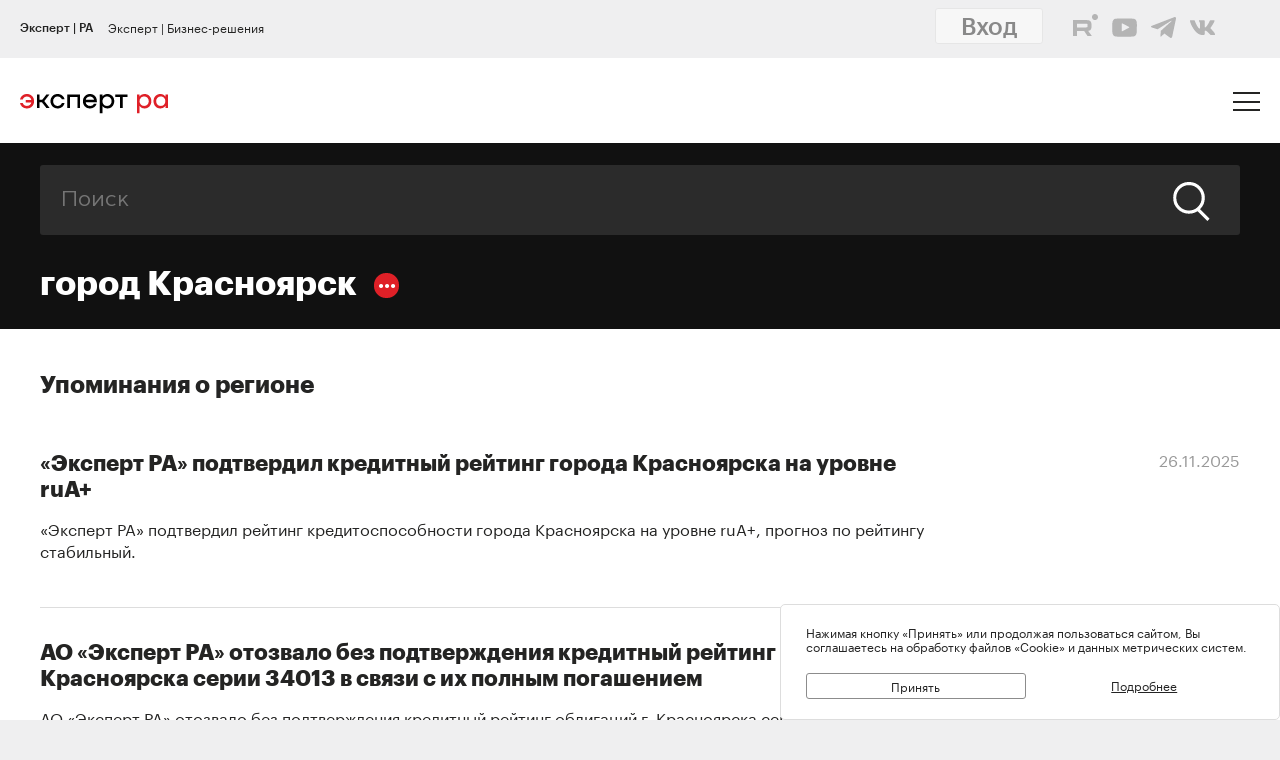

--- FILE ---
content_type: text/html; charset=utf-8
request_url: https://raexpert.ru/database/regions/krasnoyarsk_t/mentions/
body_size: 16834
content:
<!DOCTYPE html>
<html lang="ru">
<head>
	<title>Регионы: город Красноярск</title>
<meta name="description" content="«Эксперт РА» – крупнейшее кредитное рейтинговое агентство, аккредитованное Банком России. Основано в 1997 году." >
<base href="/" />
<meta charset="utf-8">
<meta http-equiv="X-UA-Compatible" content="IE=edge">
<meta name="robots" content="noyaca"/>
<meta name="theme-color" content="">
<meta name="viewport" content="width=device-width, user-scalable=no, initial-scale=1.0, maximum-scale=1.0, minimum-scale=1.0">
<link rel="icon" href=/ico/favico.png type="image/x-icon">
<link rel="icon" href="/img/favicons/favicon.ico" sizes="32x32">
<link rel="apple-touch-icon" href="/img/favicons/apple-touch-icon-180x180.png"><!-- 180×180 -->
<link rel="manifest" href="/manifest.webmanifest">
<link rel="apple-touch-icon" sizes="57x57" href="/img/favicons/apple-touch-icon-57x57.png">
<link rel="apple-touch-icon" sizes="72x72" href="/img/favicons/apple-touch-icon-72x72.png">
<link rel="apple-touch-icon" sizes="76x76" href="/img/favicons/apple-touch-icon-76x76.png">
<link rel="apple-touch-icon" sizes="114x114" href="/img/favicons/apple-touch-icon-114x114.png">
<link rel="apple-touch-icon" sizes="120x120" href="/img/favicons/apple-touch-icon-120x120.png">
<link rel="apple-touch-icon" sizes="144x144" href="/img/favicons/apple-touch-icon-144x144.png">
<link rel="apple-touch-icon" sizes="152x152" href="/img/favicons/apple-touch-icon-152x152.png">
<link rel="apple-touch-icon" sizes="180x180" href="/img/favicons/apple-touch-icon-180x180.png">
<script>
    var random = Math.floor(Math.random() * 100000000) + 1;
    document.write('<link rel="stylesheet" href=/styles/main.min.css?' + random + '">');
</script>

<!-- Schema.org markup for Google+ -->
<meta itemprop="name" content="Рейтинговое агентство «Эксперт РА»"><meta itemprop="description" content="Эксперт РА – крупнейшее российское кредитное рейтинговое агентство, аккредитованное Банком России. Создано в 1997 году. Кредитные рейтинги, рэнкинги, аналитика."><meta itemprop="image" content="https://raexpert.ru/_aaa/logo430b.png">

<!-- Twitter Card data -->
<meta name="twitter:card" content="summary_large_image">
<meta name="twitter:site" content="@ra_expert">
<meta name="twitter:title" content="Рейтинговое агентство «Эксперт РА»">
<meta name="twitter:description" content="Эксперт РА – крупнейшее российское кредитное рейтинговое агентство, аккредитованное Банком России. Создано в 1997 году. Кредитные рейтинги, рэнкинги, аналитика.">
<meta name="twitter:creator" content="@ra_expert">
<!-- Twitter summary card with large image must be at least 280x150px -->
<meta name="twitter:image:src" content="https://raexpert.ru/_aaa/logo430b.png">

<!-- Open Graph data -->
<meta property="og:title" content="Рейтинговое агентство «Эксперт РА»" /><meta property="og:type" content="article" />
<meta property="og:url" content="raexpert.ru" />
<meta property="og:image" content="https://raexpert.ru/_aaa/logo430b.png" />
<meta property="og:image:width" content="430" />
<meta property="og:image:height" content="430" />
<meta property="og:description" content="Эксперт РА – крупнейшее российское кредитное рейтинговое агентство, аккредитованное Банком России. Создано в 1997 году. Кредитные рейтинги, рэнкинги, аналитика." /><meta property="og:site_name" content="Рейтинговое агентство «Эксперт РА»" />

<script type="application/ld+json">
{ "@context": "https://schema.org",
 "@type": "Organization",
 "name": "Эксперт РА",
 "legalName": "АО Эксперт РА",
 "description": "Эксперт РА – крупнейшее российское кредитное рейтинговое агентство, аккредитованное Банком России. Создано в 1997 году. Кредитные рейтинги, рэнкинги, аналитика.",
 "url": "https://raexpert.ru/",
 "logo": "https://raexpert.ru/_aaa/expert-ra_logo_ru_25_x370.png",
 "foundingDate": "1997",
 "address": {
	 "@type": "PostalAddress",
	 "streetAddress": "ул. Николоямская, дом 13, стр. 2",
	 "addressLocality": "Москва",
	 "addressRegion": "Москва",
	 "postalCode": "109240",
	 "addressCountry": "RU"
 },
 "contactPoint" : [
        { "@type" : "ContactPoint",
          "telephone" : "+7 (495) 225-34-44",
          "contactType" : "customer support",
          "areaServed" : "RU",
          "availableLanguage" : ["English","Russian"]
        },
         {
          "@type" : "ContactPoint",
          "telephone" : "+7 (495) 225-34-44 (доб. 1656)",
          "contactType" : "sales",
          "areaServed" : "RU",
          "availableLanguage" : ["English","Russian"]
        }],
 "sameAs": [
    "https://www.youtube.com/channel/UCOfYASai0Meo6nLIb0OGObA",
    "https://t.me/expertrabot"
 ]}
</script>
<script src="/js/jquery.min.js"></script>
<script src="/js/highcharts/highcharts.js"></script>
<script src="/js/highcharts/highcharts-more.js"></script>
<script src="/js/highcharts/modules/exporting.js"></script>
<script src="/js/highcharts/modules/annotations.js"></script>
<script src="/js/jquery-ui.min.js"></script>
<link rel="stylesheet" href=/css/jquery-ui.min.css>


<!-- counters//////////////// -->

<!-- Yandex.Metrika counter -->
<script type="text/javascript" >
   (function(m,e,t,r,i,k,a){m[i]=m[i]||function(){(m[i].a=m[i].a||[]).push(arguments)};
   m[i].l=1*new Date();k=e.createElement(t),a=e.getElementsByTagName(t)[0],k.async=1,k.src=r,a.parentNode.insertBefore(k,a)})
   (window, document, "script", "https://mc.yandex.ru/metrika/tag.js", "ym");

   ym(50950184, "init", {
        clickmap:true,
        trackLinks:true,
        accurateTrackBounce:true
   });
</script>
<noscript><div><img src="https://mc.yandex.ru/watch/50950184" style="position:absolute; left:-9999px;" alt="" /></div></noscript>
<!-- /Yandex.Metrika counter -->


<!-- Yandex.Metrika counter_old -->
<script type="text/javascript" >
   (function(m,e,t,r,i,k,a){m[i]=m[i]||function(){(m[i].a=m[i].a||[]).push(arguments)};
   m[i].l=1*new Date();k=e.createElement(t),a=e.getElementsByTagName(t)[0],k.async=1,k.src=r,a.parentNode.insertBefore(k,a)})
   (window, document, "script", "https://mc.yandex.ru/metrika/tag.js", "ym");

   ym(3619, "init", {
        clickmap:true,
        trackLinks:true,
        accurateTrackBounce:true
   });
</script>
<noscript><div><img src="https://mc.yandex.ru/watch/3619" style="position:absolute; left:-9999px;" alt="" /></div></noscript>
<!-- /Yandex.Metrika counter_old -->


<!-- ////////////////counters -->

    <link rel="stylesheet" href="/styles/lg.min.css">
</head>

<body>

	<style>
    #js-feedback-form .b-input [type="checkbox"] + .b-input__label::before {
        border-color: #df2027;
    }
</style>
<div class="b-login js-feedback-win" style="display: none">
    <div class="b-login__bg js-feedback-bg"></div>

    <div class="b-login__form js-feedback-auth" style="display: none;">

        <div class="b-login__close js-feedback-close">
            <span></span><span></span>
        </div>
        <div class="b-login__title" style="margin-bottom: 0;">
            <h2 class="b-title b-aside__title">Служба внутреннего контроля</h2>
        </div>
        <form action="" method="get" id="js-feedback-form">

            <input type="hidden" name="user_id" value="0">

            <p>Обращение в службу внутреннего контроля — это обратная линия, с помощью которой мы напрямую от партнёров и клиентов получаем информацию о том,
                насколько наша деятельность удовлетворяет вашим требованиям и ожиданиям.</p>
            <p>Высказать своё замечание или предложение Вы можете заполнив онлайн-форму, либо позвонив напрямую в службу внутреннего контроля по телефону +7(495) 225-34-44 доб. 1645 или 1734</p>

            <div class="b-login__inputs">

                <div class="b-input">
                    <span class="b-input__label">Имя</span>
                    <div class="b-input__wrap">
                        <input type="text" class="b-input__text" placeholder="Введите имя" name="quality_fio" required value="">
                    </div>
                </div>
                <!--<div class="b-input">
                    <span class="b-input__label">Должность</span>
                    <div class="b-input__wrap">
                        <input type="text" class="b-input__text" placeholder="Введите должность" name="quality_role" required value="">
                    </div>
                </div><div class="b-input">
                    <span class="b-input__label">Организация</span>
                    <div class="b-input__wrap">
                        <input type="text" class="b-input__text" placeholder="Введите организацию" name="quality_company" required value="">
                    </div>
                </div>-->
                <div class="b-input">
                    <span class="b-input__label">E-mail</span>
                    <div class="b-input__wrap">
                        <input type="email" class="b-input__text" placeholder="Введите E-mail" name="quality_email" required value="">
                    </div>
                </div>

                <div class="b-input">
                    <span class="b-input__label">Текст сообщения</span>
                    <div class="b-input__wrap">
                        <textarea placeholder="" required="required" size="38" maxlength="1000" type="textarea" class="b-input__text" name="quality_comment" id="quality_comment" rows="5"></textarea>
                    </div>
                </div>


                <div class="b-input">
                    <span class="b-input__label">Введите результат вычисления</span>
                    <img src="/includes/kcaptcha/get_php_captcha.php?param=site_feedback&tm=1768528049" width="150"><br />
                    <div class="b-input__wrap">
                        <input type="text" class="b-input__text" name="captcha" value="" required>
                    </div>
                </div>

                <label class="b-input">
                    <input class="b-input__checkbox" type="checkbox" name="quality_terms" value="Да">
                    <span class="b-input__label">Принимаю условия <a style="margin-right: 0; color: #242423; text-decoration: underline;" href="/about/terms/">пользовательского соглашения</a> и <a style="color: #242423; text-decoration: underline;" href="/about/personaldata/">политики в отношении обработки персональных данных</a></span>
                </label>

                <br />
                <button class="b-link -reg" type="submit">Отправить</button>
                <p>Спасибо, что помогаете нам стать еще лучше!</p>

                <div class="js-show-form-error" style="padding-left: 0; display: none;">
                    <div style="padding-top: 20px; color: #df2027;">Все поля формы обязательны для заполнения</div>
                </div>
                

            </div>

        </form>
    </div>

</div>

<script>
    var captcha_valid = 0;

    function sendQualityForm() {

        checkCaptcha();

        if (captcha_valid == 1) {

            // check form
            let formErrors = 0;

            $('#js-feedback-form input[type="text"]').each(function(){
                if($(this).val() == '' || !$(this).val()) {
                    formErrors = 1;
                }
            })

            if($('#js-feedback-form input:checkbox[name="quality_terms"]:checked').length == 0) {
                formErrors = 1;
            }

            // send form
            if(formErrors == 0) {

                $('.js-show-form-error').hide();

                var quality_email = $('input[name=quality_email]').val(),
                    quality_fio = $('input[name=quality_fio]').val(),
                    quality_company = $('input[name=quality_company]').val(),
                    quality_role = $('input[name=quality_role]').val(),
                    quality_comment = $('#quality_comment').val();

                var CSRFAjaxTokenFeedback = 'JDJ5JDEwJFYxRWphOERVb2dOaWJZMlZhTzd5cHV0Nmdib2lWUm9QNmVLMHEuam1waEdiRkRVLk45WjB5';

                $.ajax({
                    type: "POST",
                    url: "/includes/feedback/send_feedback.php",
                    dataType: "html",
                    data: ({
                        user_id: 0,
                        quality_fio: quality_fio,
                        quality_email: quality_email,
                        quality_company: quality_company,
                        quality_role: quality_role,
                        quality_comment: quality_comment,
                        CSRFAjaxToken: CSRFAjaxTokenFeedback
                    }),
                    async: false,
                    success: function (data, textStatus) {
                        $("#js-feedback-form").html(data);
                    }
                });

            } else if(formErrors == 1) {
                $('.js-show-form-error').show();
            }


        } else {
            alert('Результат вычисления неверен.');
        }
    }

    function checkCaptcha() {
        $.ajax({
            type: "POST",
            url: "/includes/kcaptcha/check_captcha.php?param=site_feedback",
            dataType: "html",
            data: ({
                captcha: $('input[name=captcha]').val()
            }),
            async: false,
            success: function (data, textStatus) {
                if (data == 'ok') {
                    captcha_valid = 1;
                }
            }
        });
    }
</script>
	<header class="b-header js-header">

		
<div class="popup-block" style="display: none;">
    <div class="popup-block__header">
        <span>Мы используем файлы «Cookie»</span>
    </div>
    <div class="popup-block__text">Нажимая кнопку «Принять» или продолжая пользоваться сайтом, Вы соглашаетесь на обработку файлов «Cookie» и данных метрических систем.</div>
    <div class="popup-block__buttons">
        <div class="js-accept-cookie">Принять</div>
        <div><a href="/about/cookie/">Подробнее</a></div>
    </div>
</div>

<div class="b-header__topline">
    <div class="b-topline wrapper" style="padding-top: 7px; padding-bottom: 7px;">
        <a href="/" class="b-topline__tab -active js-topline-btn">Эксперт | РА</a><a href="https://expert-business.ru" class="b-topline__tab js-topline-btn">Эксперт | Бизнес-решения</a>        
        <!--  auth: display name-surname in top-line -->
        
       
        
        
        
				<div class="top-line-user">
                    <a href="https://raexpert-cabinet.ru/user/?back_uri=https://raexpert.ru/database/regions/krasnoyarsk_t/mentions/">
                        <button class="b-navigation__link -login" style="margin-right: 10px !important; margin-top: -7px !important; background-color: white;">Вход</button>
                    </a> 
					<div class="top_social_icons -withlogin">
                        <div class="header-contacts-wrapper">
                            <a href="https://rutube.ru/channel/25505506/" class="header-contacts-icons -rutube" target="_blank"><img src="/_aaa/icon_q_rutube_black.svg"></a>
                            <a href="https://www.youtube.com/channel/UCOfYASai0Meo6nLIb0OGObA" class="header-contacts-icons -youtube" target="_blank"><img src="/_aaa/icon_q_youtube_black.svg"></a>
                            <a href="https://t.me/expert_ra" class="header-contacts-icons -telegram" target="_blank"><img src="/_aaa/icon_q_telegram_black.svg"></a>
                            <a href="https://vk.com/expra" class="header-contacts-icons -vk" target="_blank"><img src="/_aaa/icon_q_vk_black.svg"></a>
                        </div></div>
				</div>
                <div class="top-telegram-mobile-icon"><a href="https://t.me/expert_ra" class="header-contacts-icons -telegram" target="_blank"><img src="/_aaa/icon_q_telegram_black.svg"></a></div>        
        <!-- /auth -->
        
    </div>
</div>
		<div class="b-header__main">
			<div class="wrapper">

                <style>
    .b-logo{margin-left:0}.b-navigation{padding-top:7px}.b-header__main{padding-bottom:15px}.b-header .wrapper{padding:25px 20px 18px}@media (min-width:1366px){.b-header .wrapper{padding:27px 30px 18px 60px}}.owl-item.active{background-image:url(https://raexpert.ru/pr_slider/244.jpeg)}.b-header__main{padding-bottom:0}.b-logo{align-items:center}.b-navigation{top:80px}.b-burger{margin-top:-5px}
</style>
<div class="b-logo">
    <a href="/">
                                                <img src="/_aaa/svg/expert-ra_logo_ru_25.svg" alt="Эксперт РА">
    </a>
</div>
				<nav class="b-navigation js-mobile-menu">

					
<div class="b-langs" style="top: -45px;">
    <button title="Switch to English" class="b-langs__item js-lang-btn -active" onclick="setLang('en');">En</button>
    <button title="Переключиться на русский" class="b-langs__item js-lang-btn" onclick="setLang('ru');">Ru</button>
</div>

<script type="text/javascript">var global_lang_id = 1;</script>
<script type="text/javascript">
    function f(){
        var form = document.getElementById("login-form");
        form.submit();
    }

    function setLang(setlang, no_redirect){
        $.ajax({
            type: "POST",
            url: "/default/index/ajax-set-lang/",
            dataType : "html",
            data: ({ setlang: setlang }),
            async: false,
            success: function (data){
                if (no_redirect != 1) {
                    //window.location.href = "/";
                    location.reload();
                }
            }
        });
    }
</script>					<div class="b-menu">
    <ul class="b-menu__list">
        <li class="b-menu__item">
                        <a href="/ratings" class="b-menu__link submenu -ratingssubmenu">Рейтинги</a>
            <span class="icon triangle ratings-triangle"></span>
        </li>
        <li class="b-menu__item">
            <a href="/researches/" class="b-menu__link">Аналитика</a>
        </li>
        <li class="b-menu__item">
            <a href="/ratings/sustainable_development/" class="b-menu__link">ESG продукты</a>
        </li>
<!--        <li class="b-menu__item">-->
<!--            <a href="#" class="b-menu__link--><!-- js-menu-sublist-btn">Устойчивое развитие</a>-->
<!--            <span class="icon triangle"></span>-->
<!---->
<!--            <ul class="b-menu__sublist js-menu-sublist">-->
<!--                <li class="b-menu__subitem">-->
<!--                    <a class="b-menu__link -sub" href="/topics/banks">Зеленые облигации</a>-->
<!--                </li>-->
<!--                <li class="b-menu__subitem">-->
<!--                    <a class="b-menu__link -sub" href="/topics/leasing_factoring">Социальные облигации</a>-->
<!--                </li>-->
<!--                <li class="b-menu__subitem">-->
<!--                    <a class="b-menu__link -sub" href="/topics/leasing_factoring">ESG</a>-->
<!--                </li>-->
<!--                <li class="b-menu__subitem">-->
<!--                    <a class="b-menu__link -sub" href="/topics/leasing_factoring">Рейтинг качества управления</a>-->
<!--                </li>-->
<!--            </ul>-->
<!--        </li>-->
        <li class="b-menu__item">
            <a href="/rankings/" class="b-menu__link">Рэнкинги</a>
        </li>
        <li class="b-menu__item">
            <a href="/events/" class="b-menu__link">Конференции</a>
        </li>
<!--        <li class="b-menu__item">-->
<!--            <a href="/express_analytics/" class="b-menu__link--><!--">Экспресс Аналитика</a>-->
<!--        </li>-->
<!--        <li class="b-menu__item">-->
<!--            <a href="/press/" class="b-menu__link--><!--">Пресс-центр</a>-->
<!--        </li>-->
        <li class="b-menu__item" style="z-index: 5;">
                        <a class="b-menu__link submenu -topicssubmenu js-menu-sublist-btn">Тематики</a>
            <span class="icon triangle"></span>
            <div class="mobile-dropdown-topics" style="display: none;">
                <ul class="js-submenu sublist-topics">
    
				<li class="topicsitem">
					<a href="/topics/banks">Банки</a>
					<span class="b-menu__counter">1323</span>
				</li>
				<li class="topicsitem">
					<a href="/topics/leasing_factoring">Лизинг и факторинг</a>
					<span class="b-menu__counter">363</span>
				</li>
				<li class="topicsitem">
					<a href="/topics/macroeconomics">Макроэкономика</a>
					<span class="b-menu__counter">250</span>
				</li>
				<li class="topicsitem">
					<a href="/topics/microfinance">Микрофинансирование</a>
					<span class="b-menu__counter">128</span>
				</li>
				<li class="topicsitem">
					<a href="/topics/oil_gas">Нефтегазовый сектор</a>
					<span class="b-menu__counter">26</span>
				</li>
				<li class="topicsitem">
					<a href="/topics/regional_finance">Страны и регионы</a>
					<span class="b-menu__counter">117</span>
				</li>
				<li class="topicsitem">
					<a href="/topics/insurance">Страхование</a>
					<span class="b-menu__counter">602</span>
				</li>
				<li class="topicsitem">
					<a href="/topics/construction">Строительство и девелопмент</a>
					<span class="b-menu__counter">62</span>
				</li>
				<li class="topicsitem">
					<a href="/topics/structured_finance">Структурированное финансирование</a>
					<span class="b-menu__counter">31</span>
				</li>
				<li class="topicsitem">
					<a href="/topics/asset_management">Управление активами</a>
					<span class="b-menu__counter">340</span>
				</li>
				<li class="topicsitem">
					<a href="/topics/sustainable_development">Устойчивое развитие</a>
					<span class="b-menu__counter">91</span>
				</li>
				<li class="topicsitem">
					<a href="/topics/financial_sector">Финансовый сектор</a>
					<span class="b-menu__counter">316</span>
				</li></ul>


            </div>
        </li>

        <li class="b-menu__item" style="z-index: 5;">
            <a href="/all-services" class="b-menu__link submenu -servicessubmenu js-menu-sublist-btn">Услуги</a>
            <span class="icon triangle services-triangle"></span>
        </li>
        
        <li class="b-menu__item">
            <a href="/faq/" class="b-menu__link">FAQ</a>
        </li>
    </ul>
    

    <div class="top_social_icons -mobile">
            </div>
				
</div>                    <!--<a href="#" class="b-navigation__link -Wred">Получить рейтинг</a>-->

<a href="#"
    style="margin: 0;
    margin-left: auto;
    margin-right: 15px;
    padding: 5px 10px;
    color: #fff;
    border-color: #fff;
    background-color: #fff;
    font-size: 16px;
    display: block;
    float: left;
    clear: left;
    font-family: GraphikMedium, sans-serif;
    line-height: 24px;
    cursor: default;
    text-decoration: none;"></a>                    
				</nav>

				<div class="b-burger js-mobile-menu-btn">
    <span></span>
    <span></span>
    <span></span>
</div>
			</div>
		</div>
        <div class="menu-dropdown-wrapper" style="display: none;">
    <div class="menu-dropdown-contents b-main">
        <div class="menu-ratings" style="display: none;">
            
<div>
    <!--<span class="menu-dropdown-contents_header -ratings"><a href="/ratings">Рейтинг-лист</a></span>
    <div class="menu-red-line" style="margin-top: 13px;"></div>-->
    <span class="menu-dropdown-contents_header">По&nbsp;вопросам&nbsp;получения&nbsp;рейтинга</span>
    <div class="menu-red-line"></div>
    <span>+7 (499) 418-00-39<br><a href="mailto:sale@raexpert.ru">sale@raexpert.ru</a></span>
    <div class="menu-red-line" style="margin: 20px 0;"></div>

    <a href="/ratings/scales">Рейтинговые шкалы</a><br>
    <a href="/ratings/recognition/">Требования регуляторов</a><br>
    <a href="/ratings/methodologies">Методологическая база</a><br>
    <a href="/ratings/pr_method">Проекты методологий</a><br>
	<a href="/pr/media/Client_Handbook.pdf" target="_blank">Что нужно знать о кредитных рейтингах</a>

</div>
<div>
    <span class="menu-dropdown-contents_header"><noindex>Кредитные рейтинги</noindex></span>
    <div class="menu-red-line"></div>
    <div class="menu-ratings_ratinglist">
        <div>
            <a href="/ratings/bankcredit_all/">Банки</a><span class="menu-ratings_count">149</span><br>
            <a href="/ratings/credits_fin/">Финансовые компании</a><span class="menu-ratings_count">28</span><br>
            <a href="/ratings/leasing_rel/">Лизинговые компании</a><span class="menu-ratings_count">32</span><br>
            <a href="/ratings/npf/">НПФ</a><span class="menu-ratings_count">9</span><br>
            <a href="/ratings/mfi_credits_all/">МФО</a><span class="menu-ratings_count">17</span><br>
            <!--<a href="/ratings/depositories/">Депозитарии</a><span class="menu-ratings_count">0</span><br>-->
            <!--<a href="/ratings/factor/">Факторинговые компании</a><span class="menu-ratings_count">1</span><br>-->
            <a href="/ratings/factor/">Факторинговые компании</a><span class="menu-ratings_count">1</span><br>
			<a href="/ratings/credits_all/">Нефинансовые компании</a><span class="menu-ratings_count">194</span><br>
           <!-- <a href="/ratings/credits/">Нефинансовые компании</a><span class="menu-ratings_count">193</span><br>
            <a href="/ratings/credits_kz/">Нефинансовые компании - Казахстан</a><span class="menu-ratings_count">0</span><br>
            <a href="/ratings/credits_by/">Нефинансовые компании - Беларусь</a><span class="menu-ratings_count">1</span><br>-->
            <a href="/ratings/credits_holding/">Холдинговые компании</a><span class="menu-ratings_count">16</span><br>
            <a href="/ratings/credits_project/">Проектные компании</a><span class="menu-ratings_count">5</span><br>
            <a href="/ratings/insurance_all/">Страховые компании</a><span class="menu-ratings_count">35</span><br>
            <a href="/ratings/life/">Страхование жизни</a><span class="menu-ratings_count">8</span>
        </div>
        <div>
            <a href="/ratings/debt_inst/">Облигации</a><span class="menu-ratings_count">576</span><br>
            <a href="/ratings/securitization_all/">Инструменты структурированного<br>финансирования</a><span class="menu-ratings_count">16</span><br><a href="/ratings/regioncredit_all/">Субъекты РФ и муниципалитеты</a><span class="menu-ratings_count">25</span><br><a href="/ratings/sovereign_ratings/">Страны</a><span class="menu-ratings_count"></span>
        </div>
    </div>
</div>
<div>
    <span class="menu-dropdown-contents_header"><noindex>Некредитные и ожидаемые рейтинги</noindex></span>
    <div class="menu-red-line"></div>
    <a href="/ratings/managing/">Управляющие компании</a><span class="menu-ratings_count">19</span><br>
    <a href="/ratings/smo/">Страховые медицинские компании</a><span class="menu-ratings_count">0</span><br>
    <a href="/ratings/corporate/">Рейтинги качества управления</a><span class="menu-ratings_count">5</span><br>
    <a href="/ratings/debt_inst_exp/">Ожидаемый рейтинг долговых инструментов</a><span class="menu-ratings_count">2</span><br>
    <a href="/ratings/securitization_exp_all/">Ожидаемый рейтинг инструментов структурированного финансирования</a><span class="menu-ratings_count">1</span><br>
	<a href="/ratings/esg_all/">Рейтинги ESG</a><span class="menu-ratings_count">24</span><br>
	<a href="/ratings/mutual_funds_quality/">Рейтинги качества ПИФов</a><span class="menu-ratings_count"> 2</span><br>
	<a href="https://expert-business.ru/ratings/audit_companies/">Рейтинги аудиторов</a><span class="menu-ratings_count"> 5</span>

</div>        </div>

        <div class="menu-topics" style="display: none;">
            <ul class="js-submenu sublist-topics">
    
				<li class="topicsitem">
					<a href="/topics/banks">Банки</a>
					<span class="b-menu__counter">1323</span>
				</li>
				<li class="topicsitem">
					<a href="/topics/leasing_factoring">Лизинг и факторинг</a>
					<span class="b-menu__counter">363</span>
				</li>
				<li class="topicsitem">
					<a href="/topics/macroeconomics">Макроэкономика</a>
					<span class="b-menu__counter">250</span>
				</li>
				<li class="topicsitem">
					<a href="/topics/microfinance">Микрофинансирование</a>
					<span class="b-menu__counter">128</span>
				</li>
				<li class="topicsitem">
					<a href="/topics/oil_gas">Нефтегазовый сектор</a>
					<span class="b-menu__counter">26</span>
				</li>
				<li class="topicsitem">
					<a href="/topics/regional_finance">Страны и регионы</a>
					<span class="b-menu__counter">117</span>
				</li>
				<li class="topicsitem">
					<a href="/topics/insurance">Страхование</a>
					<span class="b-menu__counter">602</span>
				</li>
				<li class="topicsitem">
					<a href="/topics/construction">Строительство и девелопмент</a>
					<span class="b-menu__counter">62</span>
				</li>
				<li class="topicsitem">
					<a href="/topics/structured_finance">Структурированное финансирование</a>
					<span class="b-menu__counter">31</span>
				</li>
				<li class="topicsitem">
					<a href="/topics/asset_management">Управление активами</a>
					<span class="b-menu__counter">340</span>
				</li>
				<li class="topicsitem">
					<a href="/topics/sustainable_development">Устойчивое развитие</a>
					<span class="b-menu__counter">91</span>
				</li>
				<li class="topicsitem">
					<a href="/topics/financial_sector">Финансовый сектор</a>
					<span class="b-menu__counter">316</span>
				</li></ul>


        </div>

        <div class="menu-services" style="display: none; width: 100%;">
            <div style="display: flex; flex-direction: row; flex-wrap: nowrap; align-content: space-between;">
                <div style="width: calc(100% / 2); margin-right: 40px;">
                    <span class="menu-dropdown-contents_header">Услуги&nbsp;«Эксперт РА»</span>
                    <div class="menu-red-line"></div>
                    <div><a href="/all-services/credit-rating">Кредитные рейтинги</a></div>
                    <div><a href="/all-services/noncredit-rating">Некредитные рейтинги</a></div>
                    <div><a href="/all-services/esg">ESG продукты</a></div>
                    <div><a href="/all-services/rating-export">Выгрузка агрегированных данных о рейтингах</a></div>

                    <div class="menu-dropdown-contents_header" style="padding-top: 30px;padding-bottom: 10px;">Контакты&nbsp;«Эксперт РА»</div>
                    <span>+7 (495) 225-34-44</span><br>
                    <span>+7 (499) 418-00-41</span>
                    <div><a href="mailto:sale@raexpert.ru">sale@raexpert.ru</a></div>
                </div>
                <div style="width: calc(100% / 2);">
                    <span class="menu-dropdown-contents_header">Услуги «Эксперт Бизнес-Решения»</span>
                    <div class="menu-red-line"></div>
                    <div><a href="/events">Деловые конференции</a></div>
                    <div><a href="/services/macro_research">Индивидуальные исследования и обзоры рынков</a></div>
                    <div><a href="/all-services/ebr-audit">Рейтинги надежности и качества услуг аудиторов</a></div>
                    <div><a href="/all-services/ebr-ir">IR-сопровождение</a></div>
                    <div><a href="/all-services/ebr-esg-transform">Сопровождение ESG-трансформации компаний</a></div>
                    <div><a href="https://constructor.expert-business.ru/">Конструктор сделок секьюритизации</a></div>
                    <div><a href="/ratings/securitization_all/RWA_calc/">Калькулятор кредитного риска для банков-участников сделок секьюритизации</a></div>

                    <div class="menu-dropdown-contents_header" style="padding-top: 30px;padding-bottom: 10px;">Контакты&nbsp;«Эксперт Бизнес-Решения»</div>
                    <span>+7 (499) 418-00-40</span>
                    <div><a href="mailto:info@expert-business.ru">info@expert-business.ru</a></div>
                </div>
            </div>
        </div>
    </div>
</div>	</header>

	<main class="b-main">
		<div class="b-main__content" role="main">

			<div class="b-subheader">

				    <div class="b-search">
        <form action="/search/" class="b-search__form" method="post">
            <input type="hidden" name="CSRFToken" value="JDJ5JDEwJEt5N2xKeTFsUFlacmxLQlFWeTVzYWVGU2o0L29NMDRkbVpkeUl3eTBWYk5kd3NrVEduTExD">
            <input class="b-search__input" type="text" name="search" value="" placeholder="Поиск">
            <button class="b-search__submit" type="submit">
                <span class="icon search"></span>
            </button>
        </form>
    </div>

                
                                <div class="b-title-rating-wrapper">
                                    <h1 class="b-title -white">
                                    город Красноярск
                                        <span class="b-more js-show-more">
                                            <span class="b-more__list js-show-more-list">
                                                <div id="share">Поделиться</div>
<!--<a href="https://www.facebook.com/expertra/" class="b-more__item">Facebook</a>-->
<!--<a href="https://twitter.com/ra_expert" class="b-more__item">Twitter</a>-->
<!--<a href="https://www.youtube.com/channel/UCOfYASai0Meo6nLIb0OGObA" class="b-more__item">Youtube</a>-->
<!--<a href="https://t.me/expertrabot" class="b-more__item">Telegram</a>-->
<a href="https://share.yandex.net/go.xml?service=vkontakte&url=https%3A%2F%2Fraexpert.ru%2Fdatabase%2Fregions%2Fkrasnoyarsk_t%2Fmentions%2F&title=%D0%B3%D0%BE%D1%80%D0%BE%D0%B4%20%D0%9A%D1%80%D0%B0%D1%81%D0%BD%D0%BE%D1%8F%D1%80%D1%81%D0%BA" class="b-more__item">VK</a>
<!--<a href="https://www.youtube.com/channel/UCOfYASai0Meo6nLIb0OGObA" class="b-more__item">Youtube</a>-->
<!--<a href="https://t.me/expertrabot" class="b-more__item">Telegram</a>-->
                                            </span>
                                        </span>
                                    </h1>
                                </div>
			</div>

			<div class="b-content">

				
        <div class="b-content__wrapper">
            <h2>Упоминания о регионе    
            </h2>
            <br />
            <div class="b-rankings -small" id="research-list">
                    <div class="b-rankings__item">
                        <h3 class="b-rankings__title">
                            <a href="/releases/2025/nov26b">«Эксперт РА» подтвердил кредитный рейтинг города Красноярска на уровне ruА+</a>
                        </h3>
                            <p class="b-rankings__desc">«Эксперт РА» подтвердил рейтинг кредитоспособности города Красноярска на уровне ruА+, прогноз по рейтингу стабильный.</p>
                        <span class="b-rankings__date">26.11.2025</span>
                    </div>
                    <div class="b-rankings__item">
                        <h3 class="b-rankings__title">
                            <a href="/releases/2025/oct17a">АО «Эксперт РА» отозвало без подтверждения кредитный рейтинг облигаций г. Красноярска серии 34013 в связи с их полным погашением</a>
                        </h3>
                            <p class="b-rankings__desc">АО «Эксперт РА» отозвало без подтверждения кредитный рейтинг облигаций г. Красноярска серии 34013. Отзыв кредитного рейтинга облигаций произведен в связи с их полным погашением. Ранее у долгового инструмента действовал кредитный рейтинг на уровне ruА+.</p>
                        <span class="b-rankings__date">17.10.2025</span>
                    </div>
                    <div class="b-rankings__item">
                        <h3 class="b-rankings__title">
                            <a href="/releases/2025/jun04b">«Эксперт РА» подтвердил кредитный рейтинг облигаций г. Красноярска серии 34013 на уровне ruА+</a>
                        </h3>
                            <p class="b-rankings__desc">Рейтинговое агентство «Эксперт РА» подтвердило кредитный рейтинг облигаций г. Красноярска серии 34013 на уровне ruА+.</p>
                        <span class="b-rankings__date">04.06.2025</span>
                    </div>
                    <div class="b-rankings__item">
                        <h3 class="b-rankings__title">
                            <a href="/releases/2025/jun04a">«Эксперт РА» подтвердил кредитный рейтинг города Красноярска на уровне ruА+</a>
                        </h3>
                            <p class="b-rankings__desc">Рейтинговое агентство «Эксперт РА» подтвердило рейтинг кредитоспособности города Красноярска на уровне ruА+, прогноз по рейтингу стабильный.</p>
                        <span class="b-rankings__date">04.06.2025</span>
                    </div>
                    <div class="b-rankings__item">
                        <h3 class="b-rankings__title">
                            <a href="/releases/2024/dec11c">«Эксперт РА» подтвердил кредитный рейтинг облигаций г. Красноярска серии 34013 на уровне ruА+</a>
                        </h3>
                            <p class="b-rankings__desc">Рейтинговое агентство «Эксперт РА» подтвердило кредитный рейтинг облигаций г. Красноярска серии 34013 на уровне ruА+.</p>
                        <span class="b-rankings__date">11.12.2024</span>
                    </div>
                    <div class="b-rankings__item">
                        <h3 class="b-rankings__title">
                            <a href="/releases/2024/dec11b">«Эксперт РА» подтвердил кредитный рейтинг города Красноярска на уровне ruА+</a>
                        </h3>
                            <p class="b-rankings__desc">Рейтинговое агентство «Эксперт РА» подтвердило рейтинг кредитоспособности города Красноярска на уровне ruА+, прогноз по рейтингу стабильный.</p>
                        <span class="b-rankings__date">11.12.2024</span>
                    </div>
                    <div class="b-rankings__item">
                        <h3 class="b-rankings__title">
                            <a href="/releases/2024/jun19b">«Эксперт РА» подтвердил кредитный рейтинг облигаций г. Красноярска серии 34013 на уровне ruА+</a>
                        </h3>
                            <p class="b-rankings__desc">Рейтинговое агентство «Эксперт РА» подтвердило кредитный рейтинг облигаций г. Красноярска серии 34013 на уровне ruА+.</p>
                        <span class="b-rankings__date">19.06.2024</span>
                    </div>
                    <div class="b-rankings__item">
                        <h3 class="b-rankings__title">
                            <a href="/releases/2024/jun19a">«Эксперт РА» подтвердил кредитный рейтинг города Красноярска на уровне ruА+</a>
                        </h3>
                            <p class="b-rankings__desc">Рейтинговое агентство «Эксперт РА» подтвердило рейтинг кредитоспособности города Красноярска на уровне ruА+, прогноз по рейтингу стабильный.</p>
                        <span class="b-rankings__date">19.06.2024</span>
                    </div>
                    <div class="b-rankings__item">
                        <h3 class="b-rankings__title">
                            <a href="/releases/2023/dec27b">«Эксперт РА» повысил кредитный рейтинг облигаций г. Красноярска серии 34013 до уровня ruА+</a>
                        </h3>
                            <p class="b-rankings__desc">Рейтинговое агентство «Эксперт РА» повысило кредитный рейтинг облигаций г. Красноярска серии 34013 до уровня ruА+. Ранее у облигаций действовал кредитный рейтинг на уровне ruA.</p>
                        <span class="b-rankings__date">27.12.2023</span>
                    </div>
                    <div class="b-rankings__item">
                        <h3 class="b-rankings__title">
                            <a href="/releases/2023/dec27a">«Эксперт РА» повысил кредитный рейтинг города Красноярска до уровня ruА+ и изменил прогноз на стабильный</a>
                        </h3>
                            <p class="b-rankings__desc">Рейтинговое агентство «Эксперт РА» повысило рейтинг кредитоспособности города Красноярска до уровня ruА+ и изменило прогноз по рейтингу на стабильный. Ранее у города действовал рейтинг на уровне ruA с позитивным прогнозом.</p>
                        <span class="b-rankings__date">27.12.2023</span>
                    </div>
                    <div class="b-rankings__item">
                        <h3 class="b-rankings__title">
                            <a href="/releases/2023/jul14a">«Эксперт РА» подтвердил кредитный рейтинг облигаций г. Красноярска серии 34013 на уровне ruА</a>
                        </h3>
                            <p class="b-rankings__desc">Рейтинговое агентство «Эксперт РА» подтвердило кредитный рейтинг облигаций г. Красноярска серии 34013 на уровне ruА.</p>
                        <span class="b-rankings__date">14.07.2023</span>
                    </div>
                    <div class="b-rankings__item">
                        <h3 class="b-rankings__title">
                            <a href="/releases/2023/jul14">«Эксперт РА» подтвердил кредитный рейтинг города Красноярска на уровне ruА</a>
                        </h3>
                            <p class="b-rankings__desc">Рейтинговое агентство «Эксперт РА» подтвердило рейтинг кредитоспособности города Красноярска на уровне ruА, прогноз по рейтингу позитивный.</p>
                        <span class="b-rankings__date">14.07.2023</span>
                    </div>
                    <div class="b-rankings__item">
                        <h3 class="b-rankings__title">
                            <a href="/releases/2023/jan20a">«Эксперт РА» подтвердил кредитный рейтинг облигаций г. Красноярска серии 34013 на уровне ruА</a>
                        </h3>
                            <p class="b-rankings__desc">Рейтинговое агентство «Эксперт РА» подтвердило кредитный рейтинг облигаций г. Красноярска серии 34013 на уровне ruА.</p>
                        <span class="b-rankings__date">20.01.2023</span>
                    </div>
                    <div class="b-rankings__item">
                        <h3 class="b-rankings__title">
                            <a href="/releases/2023/jan20">«Эксперт РА» подтвердил кредитный рейтинг города Красноярска на уровне ruА и изменил прогноз на позитивный</a>
                        </h3>
                            <p class="b-rankings__desc">Рейтинговое агентство «Эксперт РА» подтвердило рейтинг кредитоспособности города Красноярска на уровне ruА и изменило прогноз на позитивный. Ранее у муниципалитета действовал кредитный рейтинг на уровне ruА со стабильным прогнозом.</p>
                        <span class="b-rankings__date">20.01.2023</span>
                    </div>
                    <div class="b-rankings__item">
                        <h3 class="b-rankings__title">
                            <a href="/releases/2022/jul29a">«Эксперт РА» подтвердил кредитный рейтинг облигаций г. Красноярска серии 34013 на уровне ruА</a>
                        </h3>
                            <p class="b-rankings__desc">Рейтинговое агентство «Эксперт РА» подтвердило кредитный рейтинг облигаций г. Красноярска серии 34013 на уровне ruА.</p>
                        <span class="b-rankings__date">29.07.2022</span>
                    </div>
                    <div class="b-rankings__item">
                        <h3 class="b-rankings__title">
                            <a href="/releases/2022/jul29">«Эксперт РА» подтвердил кредитный рейтинг города Красноярска на уровне ruА</a>
                        </h3>
                            <p class="b-rankings__desc">Рейтинговое агентство «Эксперт РА» подтвердило рейтинг кредитоспособности города Красноярска на уровне ruА, прогноз по рейтингу стабильный.</p>
                        <span class="b-rankings__date">29.07.2022</span>
                    </div>
                    <div class="b-rankings__item">
                        <h3 class="b-rankings__title">
                            <a href="/releases/2022/feb04a">«Эксперт РА» подтвердил кредитный рейтинг долгового инструмента г. Красноярска (облигационного займа серии 34013) на уровне ruА</a>
                        </h3>
                            <p class="b-rankings__desc">Рейтинговое агентство «Эксперт РА» подтвердило кредитный рейтинг долгового инструмента г. Красноярска (облигационного займа серии 34013) на уровне ruА.</p>
                        <span class="b-rankings__date">04.02.2022</span>
                    </div>
                    <div class="b-rankings__item">
                        <h3 class="b-rankings__title">
                            <a href="/releases/2022/feb04">«Эксперт РА» подтвердил рейтинг города Красноярска на уровне ruА</a>
                        </h3>
                            <p class="b-rankings__desc">Рейтинговое агентство «Эксперт РА» подтвердило рейтинг кредитоспособности города Красноярска на уровне ruА. Прогноз по рейтингу – стабильный.</p>
                        <span class="b-rankings__date">04.02.2022</span>
                    </div>
                    <div class="b-rankings__item">
                        <h3 class="b-rankings__title">
                            <a href="/releases/2021/aug13h">«Эксперт РА» подтвердил кредитный рейтинг долгового инструмента г. Красноярска (облигационного займа серии 34013) на уровне ruА</a>
                        </h3>
                            <p class="b-rankings__desc">Рейтинговое агентство «Эксперт РА» подтвердило кредитный рейтинг долгового инструмента г. Красноярска (облигационного займа серии 34013) на уровне ruА.</p>
                        <span class="b-rankings__date">13.08.2021</span>
                    </div>
                    <div class="b-rankings__item">
                        <h3 class="b-rankings__title">
                            <a href="/releases/2021/aug13g">«Эксперт РА» подтвердил рейтинг города Красноярска на уровне ruА</a>
                        </h3>
                            <p class="b-rankings__desc">Рейтинговое агентство «Эксперт РА» подтвердило рейтинг кредитоспособности города Красноярска на уровне ruА. Прогноз по рейтингу – стабильный.</p>
                        <span class="b-rankings__date">13.08.2021</span>
                    </div>
                    <div class="b-rankings__item">
                        <h3 class="b-rankings__title">
                            <a href="/releases/2021/feb19g">«Эксперт РА» повысил кредитный рейтинг долгового инструмента г. Красноярска (облигационного займа серии 34013) до уровня ruА</a>
                        </h3>
                            <p class="b-rankings__desc">Рейтинговое агентство «Эксперт РА» повысило кредитный рейтинг долгового инструмента г. Красноярска (облигационного займа серии 34013) до уровня ruА. Ранее у долгового инструмента действовал рейтинг на уровне ruА-.</p>
                        <span class="b-rankings__date">19.02.2021</span>
                    </div>
                    <div class="b-rankings__item">
                        <h3 class="b-rankings__title">
                            <a href="/releases/2021/feb19d">«Эксперт РА» повысил рейтинг города Красноярска до уровня ruА</a>
                        </h3>
                            <p class="b-rankings__desc">Рейтинговое агентство «Эксперт РА» повысило рейтинг кредитоспособности города Красноярска до уровня ruА, прогноз по рейтингу стабильный. Ранее у города действовал рейтинг на уровне ruА- со стабильным прогнозом.</p>
                        <span class="b-rankings__date">19.02.2021</span>
                    </div>
                    <div class="b-rankings__item">
                        <h3 class="b-rankings__title">
                            <a href="/releases/2020/oct22c">«Эксперт РА» присвоил кредитный рейтинг долгового инструмента г. Красноярска (облигационного займа серии 34013) на уровне ruА-</a>
                        </h3>
                            <p class="b-rankings__desc">Рейтинговое агентство «Эксперт РА» присвоило кредитный рейтинг долгового инструмента г. Красноярска, облигационного займа серии 34013 на уровне ruА-.</p>
                        <span class="b-rankings__date">22.10.2020</span>
                    </div>
                    <div class="b-rankings__item">
                        <h3 class="b-rankings__title">
                            <a href="/releases/2020/oct13i">«Эксперт РА» присвоил ожидаемый кредитный рейтинг облигационного займа серии 34013, планируемого к выпуску г. Красноярском, на уровне ruА- (EXP)</a>
                        </h3>
                            <p class="b-rankings__desc">Рейтинговое агентство «Эксперт РА» присвоило ожидаемый кредитный рейтинг облигационного займа серии 34013, планируемого к выпуску г. Красноярском, на уровне ruА- (EXP).</p>
                        <span class="b-rankings__date">13.10.2020</span>
                    </div>
                    <div class="b-rankings__item">
                        <h3 class="b-rankings__title">
                            <a href="/releases/2020/aug21">«Эксперт РА» подтвердил рейтинг Красноярска на уровне ruА-</a>
                        </h3>
                            <p class="b-rankings__desc">Рейтинговое агентство «Эксперт РА» подтвердило рейтинг кредитоспособности города Красноярска на уровне ruА-. Прогноз по рейтингу – стабильный.</p>
                        <span class="b-rankings__date">21.08.2020</span>
                    </div>
                    <div class="b-rankings__item">
                        <h3 class="b-rankings__title">
                            <a href="/releases/2020/feb21a">«Эксперт РА» присвоил рейтинг Красноярска на уровне ruА-</a>
                        </h3>
                            <p class="b-rankings__desc">Рейтинговое агентство «Эксперт РА» присвоило рейтинг кредитоспособности города Красноярска на уровне ruА-. По рейтингу установлен стабильный прогноз.</p>
                        <span class="b-rankings__date">21.02.2020</span>
                    </div>
                    <div class="b-rankings__item">
                        <h3 class="b-rankings__title">
                            <a href="/releases/2003/June26">Рейтинг предпринимательского климата крупных городов России</a>
                        </h3>
                            <p class="b-rankings__desc"><P align=justify>Москва в России - это не только столица и центр власти, денег, влияния и нововведений. Традиционно "купеческий" центр современной России стал беспрецедентно доминирующим предпринимательским ядром, отличающемся крайне выгодными условиями ведения бизнеса: близостью к власти и возможности лоббирования интересов, нахождение на основных транспортных, финансовых и инвестиционных потоках, хорошими условиями жизни. Именно поэтому всей рассматриваемой совокупности городов, лишь в Москве показатели концентрации предпринимательской и инвестиционной активности существенно выше, чем условия для ведения бизнеса. Такое положение уже вызывает "перегрузку" Москвы бизнесом, что проявляется в усилении конкуренции предпринимателей за право ведения бизнеса в городе и поиск новых мест размещения и развертывания своей активности. Что же нам предлагают другие крупные города России? Или только Москва реально является "рыночным анклавом" в стране со все еще "переходной" экономикой?</P></p>
                        <span class="b-rankings__date">26.06.2006</span>
                    </div>
            </div>
        </div>
                
            </div>

		</div>

		<aside class="b-aside js-aside">

			<div class="b-aside-content js-aside-content">

                
				        <div class="b-aside-content__list">
            <h2 class="b-title b-aside__title">Аналитика</h2>

            
                    <div class="b-aside-content__item">
                        <a href="/researches/insurance/ins_9m2025" class="b-aside-content__text">Итоги девяти месяцев 2025 года на страховом рынке и прогноз на 2026-й: замедление после бурного роста</a>
                        <span class="b-aside-content__source"><a href="/topics/insurance">Страхование</a>, </span>
                        <span class="b-aside-content__time">15.01.2026</span>
                    </div>
                    <div class="b-aside-content__item">
                        <a href="/researches/oil_gas/oil_gas_kz_2025" class="b-aside-content__text">Нефтегазовый сектор Казахстана: динамика, состояние, перспективы</a>
                        <span class="b-aside-content__source"><a href="/topics/oil_gas">Нефтегазовый&nbsp;сектор</a>, </span>
                        <span class="b-aside-content__time">19.12.2025</span>
                    </div>
                    <div class="b-aside-content__item">
                        <a href="/researches/inflation_global_trends_2025" class="b-aside-content__text">Инфляция 2025 года: глобальные тренды и российская специфика</a>
                        <span class="b-aside-content__source"><a href="/topics/macroeconomics">Макроэкономика</a>, </span>
                        <span class="b-aside-content__time">17.12.2025</span>
                    </div>
                    <div class="b-aside-content__item">
                        <a href="/researches/leasing/9m2025" class="b-aside-content__text">Рынок лизинга за 9М2025: бьет ключом</a>
                        <span class="b-aside-content__source"><a href="/topics/leasing_factoring">Лизинг&nbsp;и&nbsp;факторинг</a>, </span>
                        <span class="b-aside-content__time">10.12.2025</span>
                    </div>
                    <div class="b-aside-content__item">
                        <a href="/researches/sus_dev/esg_fin_rus_2025" class="b-aside-content__text">ESG-триллионы: как развивается ответственное финансирование в России</a>
                        <span class="b-aside-content__source"><a href="/topics/sustainable_development">Устойчивое&nbsp;развитие</a>, </span>
                        <span class="b-aside-content__time">04.12.2025</span>
                    </div>
            <a href="/researches/" class="b-link -gray -aside">Вся аналитика</a>

        </div>

			</div>

			<hr class="b-hr">

			
    <style>
    #form-news-subscribe-block .b-input [type="checkbox"] + .b-input__label::before {
            border-color: #df2027;
        }
    </style>
    <form action="/subscribe-email/" class="b-subscribe" id="form-news-subscribe-block" method="post">
        <input type="hidden" name="CSRFToken" value="JDJ5JDEwJFllLkxrZVJIVUNubWgzUUVZSW01SnVVT2MzWDYzMU5naTFKdDYvbG05VWN3alhFaXF3NmpH">
        <div class="b-subscribe__item">
            <p class="b-title">Ежедневная E-mail рассылка</p>
        </div>
        <div class="b-subscribe__item">
            <input class="b-subscribe__input" type="email" name="email" value="" placeholder="E-mail" required onclick="$(this).next().show();">
            <div class="b-input" style="display: none; padding: 20px 0 10px 0;">
                    <span class="b-input__label" style="padding-left: 0;">Введите результат вычисления:</span>
                    <div style="display: flex; margin-top: 10px;">
                        <img src="/includes/kcaptcha/get_php_captcha.php?param=site_subscribe&tm=1768528049" style="width: 150px; height: 39px;"><br />
                        <div class="b-input__wrap">
                            <input type="text" class="b-input__text" name="subscribe_captcha" value="" required>
                        </div>
                    </div>                      
                    
                    <div style="padding-top: 15px;">
                        <label class="b-input">
                            <input class="b-input__checkbox" type="checkbox" name="emailsub_terms" value="Да">
                            <span class="b-input__label">Принимаю условия <a style="margin-right: 0; color: #242423; text-decoration: underline;" href="/about/terms/">пользовательского соглашения</a> и <a style="color: #242423; text-decoration: underline;" href="/about/personaldata/">политики в отношении обработки персональных данных</a></span>
                        </label>
                    </div> 
                    <span style="color: #df2027; margin-top: 10px; display: none;" class="js-news-subscribe-error">Неправильный результат вычисления!</span>                 
                </div>
            <div class="b-link -subscribe js-subscribe-btn js-news-sunbscribe" style="text-align: center;">Подписаться</div>
        </div>
    </form>
<script>
    $('.js-news-sunbscribe').click(function() {

        $('.js-news-subscribe-error').hide();

        if($(this).parents('#form-news-subscribe-block').find('input[name="email"]').val() != '') {

            if(!$('#form-news-subscribe-block input:checkbox[name="emailsub_terms"]:checked').length == 0) {

                $.ajax({
                    type: "POST",
                    url: "/includes/kcaptcha/check_captcha.php?param=site_subscribe",
                    dataType: "html",
                    data: ({
                        captcha: $('input[name=subscribe_captcha]').val()
                    }),
                    async: false,
                    success: function (data, textStatus) {
                        if (data == 'ok') {

                            $('#form-news-subscribe-block').submit();

                        } else {
                            $('.js-news-subscribe-error').text('Неправильный результат вычисления');
                            $('.js-news-subscribe-error').show();
                        }
                    }
                });

            } else {

                $('.js-news-subscribe-error').text('Все поля формы обязательны для заполнения');
                $('.js-news-subscribe-error').show();
            }

        } else {

            $('.js-news-subscribe-error').text('Введите адрес электронной почты');
            $('.js-news-subscribe-error').show();
        }

    });
</script>

		</aside>

	</main>

	<footer class="b-footer">
		<div class="b-footer__wrapper">
			<div class="b-footer__item">

                <ul class="b-footer__menu">
    <li class="b-footer__menu-item">
        <a href="/about/">Об агентстве</a>
    </li>
    <li class="b-footer__menu-item">
        <a href="/ratings/methodologies">Методологическая база</a>
    </li>
    <li class="b-footer__menu-item">
        <a href="/about/disclosure/">Раскрытие информации</a>
    </li>
    <li class="b-footer__menu-item">
        <a href="/about/bank_details/">Реквизиты</a>
    </li>
    <li class="b-footer__menu-item">
        <a href="/about/vacancy/">Вакансии</a>
    </li>
    <li class="b-footer__menu-item">
        <a href="/about/anticorruption_policy/">Антикоррупционная политика</a>
    </li>
</ul>
			</div>
		</div>
		<hr>
		<div class="b-footer__wrapper">
			<div class="b-footer__item b-footer-contacts">

                <div class="b-footer-contacts__item -first">
    <p class="b-footer-contacts__title">Адрес</p>
    <p>Москва, ул. Николоямская, дом 13, стр.2<br>
    <a href="/about/map/" class="b-footer-contacts__link">Показать на карте</a></p>
</div>
<div class="b-footer-contacts__item">
    <p class="b-footer-contacts__title">Контакты</p>
    <a href="tel:+74952253444" class="b-footer-contacts__link -white">+7 (495) 225-34-44</a>
    <a href="tel:+74994180041" class="b-footer-contacts__link -white">+7 (499) 418-00-41</a>
    <a href="mailto:info@raexpert.ru" class="b-footer-contacts__link -white">info@raexpert.ru</a>
</div>
<div class="b-footer-contacts__item">
    <p class="b-footer-contacts__title">Наши каналы</p>
        
        
    <div class="footer-contacts-wrapper">
        <a href="https://rutube.ru/channel/25505506/" class="footer-contacts-icons -rutube" target="_blank"><img src="/_aaa/icon_q_rutube_white.svg"></a>
        <a href="https://www.youtube.com/channel/UCOfYASai0Meo6nLIb0OGObA" class="footer-contacts-icons -youtube" target="_blank"><img src="/_aaa/icon_q_youtube_white.svg"></a>
        <a href="https://t.me/expert_ra" class="footer-contacts-icons -telegram" target="_blank"><img src="/_aaa/icon_q_telegram_white.svg"></a>
        <a href="https://vk.com/expra" class="footer-contacts-icons -vk" target="_blank"><img src="/_aaa/icon_q_vk_white.svg"></a>
    </div>
</div>
<div class="b-footer-contacts__item">
    <p class="b-footer-contacts__title">Служба внутреннего контроля</p>
    Высказать свое замечание или предложение Вы можете заполнив <a class="js-feedback-go b-footer-feedback__link">онлайн-форму</a>
    </div>
			</div>
		</div>
		<hr>
		<div class="b-footer__wrapper">
			<div class="b-footer__item">
				<div class="b-footer__copyright">

                    <p>© 2026 АО «Эксперт РА». Все материалы сайта являются интеллектуальной собственностью АО «Эксперт РА» (кроме случаев, когда прямо указано другое авторство) и охраняются законом. Представленная информация предназначена для использования исключительно в ознакомительных целях.</p>
<p>Настоящая информация не может распространяться любым способом и в любой форме без предварительного согласия со стороны Агентства и ссылки на источник www.raexpert.ru<br>
Использование информации в нарушение указанных требований запрещено.</p>
<p>Рейтинговые оценки выражают мнение АО «Эксперт РА» и не являются установлением фактов или рекомендацией покупать, держать или продавать те или иные ценные бумаги или активы, принимать инвестиционные решения. Агентство не принимает на себя никакой ответственности в связи с любыми последствиями, интерпретациями, выводами, рекомендациями и иными действиями, прямо или косвенно связанными с рейтинговой оценкой, совершенными Агентством рейтинговыми действиями, а также выводами и заключениями, содержащимися в рейтинговом отчете и пресс-релизах, выпущенных агентством, или отсутствием всего перечисленного. Единственным источником, отражающим актуальное состояние рейтинговой оценки, является официальный сайт АО «Эксперт РА» www.raexpert.ru.</p>

<div style="display: inline-block"><a href="/about/terms/" style="color: #818181"><p>Пользовательское соглашение</p></a></div>&nbsp;&nbsp;&nbsp;
<div style="display: inline-block"><a href="/about/personaldata/" style="color: #818181"><p>Политика в отношении обработки персональных данных</p></a></div>&nbsp;&nbsp;&nbsp;
<div style="display: inline-block"><a href="/about/cookie/" style="color: #818181"><p>Политика в отношении обработки файлов «Cookie» и метрических данных</p></a></div>
				</div>
			</div>
		</div>
	</footer>

	<script src="/js/main.min.js"></script>

</body>
</html>